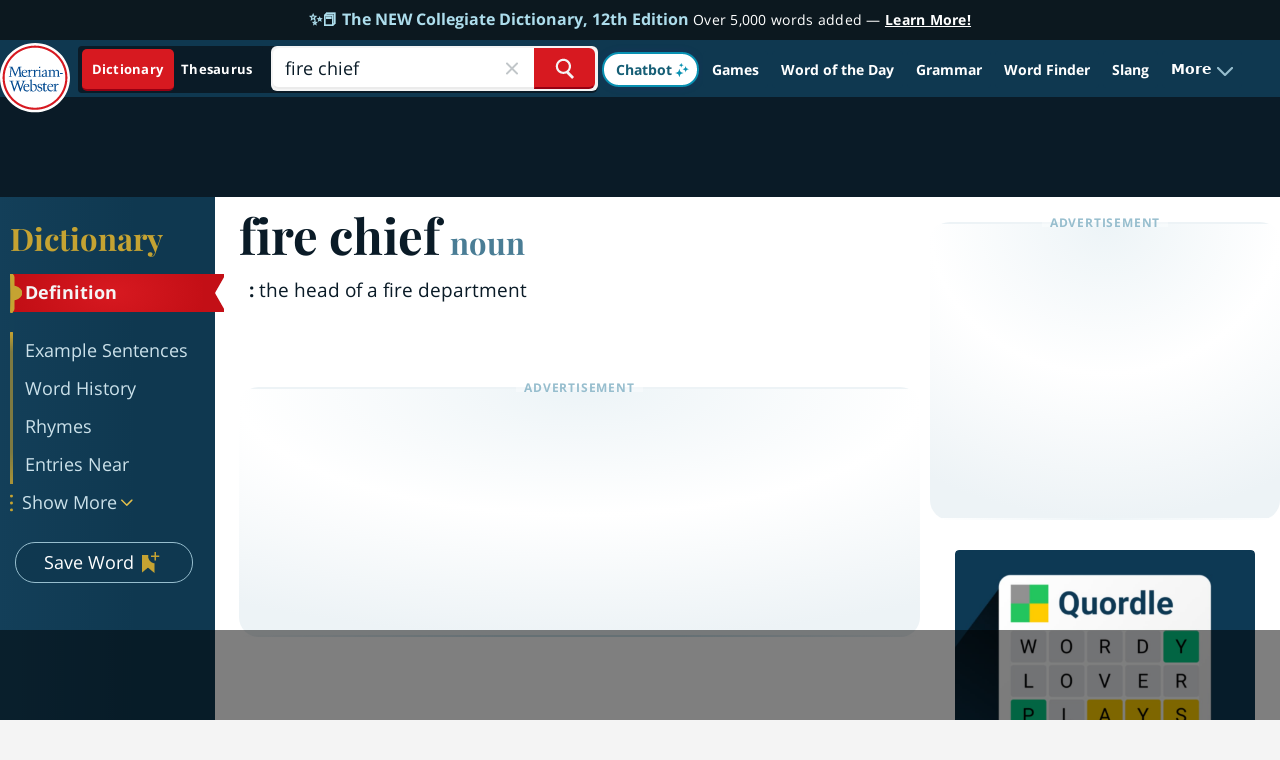

--- FILE ---
content_type: text/html; charset=utf-8
request_url: https://www.google.com/recaptcha/api2/aframe
body_size: 265
content:
<!DOCTYPE HTML><html><head><meta http-equiv="content-type" content="text/html; charset=UTF-8"></head><body><script nonce="zm1iQAlg05hC1-_cSzveyA">/** Anti-fraud and anti-abuse applications only. See google.com/recaptcha */ try{var clients={'sodar':'https://pagead2.googlesyndication.com/pagead/sodar?'};window.addEventListener("message",function(a){try{if(a.source===window.parent){var b=JSON.parse(a.data);var c=clients[b['id']];if(c){var d=document.createElement('img');d.src=c+b['params']+'&rc='+(localStorage.getItem("rc::a")?sessionStorage.getItem("rc::b"):"");window.document.body.appendChild(d);sessionStorage.setItem("rc::e",parseInt(sessionStorage.getItem("rc::e")||0)+1);localStorage.setItem("rc::h",'1767453080517');}}}catch(b){}});window.parent.postMessage("_grecaptcha_ready", "*");}catch(b){}</script></body></html>

--- FILE ---
content_type: text/plain
request_url: https://rtb.openx.net/openrtbb/prebidjs
body_size: -229
content:
{"id":"8f0db06d-6319-450f-8c39-3c5ccc143636","nbr":0}

--- FILE ---
content_type: text/plain
request_url: https://rtb.openx.net/openrtbb/prebidjs
body_size: -229
content:
{"id":"13988f10-88ca-46d8-aa8f-426372a8c4a5","nbr":0}

--- FILE ---
content_type: text/plain
request_url: https://rtb.openx.net/openrtbb/prebidjs
body_size: -229
content:
{"id":"80ae3f71-62e3-4a33-9746-a3239dea6955","nbr":0}

--- FILE ---
content_type: text/plain; charset=utf-8
request_url: https://ads.adthrive.com/http-api/cv2
body_size: 3853
content:
{"om":["-nc8iX5vSM8","07qjzu81","0hly8ynw","0l51bbpm","0sm4lr19","0um4yi2j","1","1011_302_56241522","1011_302_56241528","1011_302_56527959","1011_302_56862499","1011_302_57035135","1029_1q26ddsf","1029_67lvjel9","1029_6dac9fpf","1029_9ja0908s","1029_f0vd88y1","1029_h7w0s8xv","1029_hci1cgdf","1029_ib7yj9pz","1029_ik4xbdmy","1029_mmr7sp5l","1029_ni44tv5u","1029_pgw8zzf7","1029_r2owmx39","1029_tb95u9ny","1029_wnj7sgch","1029_xz9r7goj","11142692","1185:1610290695","11896988","11999803","12010080","12010088","12123650","12124281","12139138","12139147","12140376","124843_7","124844_16","124848_6","124853_6","125214_6","125216_6","1453468","1610306282","1611092","17_24632125","17_24767234","1IWwPyLfI28","1c5z0uz9","1cmuj15l","1fijy3py","202430_200_EAAYACog7t9UKc5iyzOXBU.xMcbVRrAuHeIU5IyS9qdlP9IeJGUyBMfW1N0_","2132:43421361","2132:43435717","2132:45603137","2179:587177303591067784","2249:689641799","2249:702153059","2307:2mokbgft","2307:4jzikmv3","2307:5ykyndnm","2307:64x7dtvi","2307:6wbm92qr","2307:c0wi66na","2307:g5dzuopz","2307:gbwct10b","2307:iqte5j1a","2307:ixtrvado","2307:jrqswq65","2307:ktnx3vt3","2307:lqdvaorh","2307:mznp7ktv","2307:ppn03peq","2307:qjym3ohc","2307:qxyyieje","2307:t8anlfow","2307:u7p1kjgp","2409_25495_176_CR52092918","2409_25495_176_CR52092921","2409_25495_176_CR52092923","2409_25495_176_CR52141674","25048612","25048614","25_1q26ddsf","25_36uiem7r","25_5xbdis4i","25_6dac9fpf","25_disy356v","25_h7w0s8xv","25_r2owmx39","25_snox1tpk","25_sqmqxvaf","25_szkvoo3x","25_tb95u9ny","25_ti0s3bz3","25_xz6af56d","2715_9888_262592","2715_9888_262594","29414696","29414711","2974:8124927","2mokbgft","2xe5185b","308_125203_7","3490:CR52092921","3646_185414_7841161","3658_104709_g5dzuopz","3658_15084_1cmuj15l","3658_15638_4jzikmv3","3658_603555_bj4kmsd6","3658_94654_T26173600","3658_94654_T26173670","3658_94654_T26175479","36cpzhye","381513943572","3822:23421345","383176113","3LMBEkP-wis","3ojohq18","40268250","409_189392","409_189407","409_216326","409_216366","409_216402","409_216406","409_216496","409_220336","409_225990","409_226321","409_226322","409_226326","409_226337","409_228065","409_228080","409_228363","439246469228","44629254","458901553568","47869802","481703827","485027845327","49628749","4aqwokyz","4evupkbi","4fk9nxse","4jzikmv3","4qxmmgd2","51635402","52136747","521_425_203505","521_425_203515","521_425_203529","521_425_203535","521_425_203536","521_425_203542","521_425_203543","521_425_203651","521_425_203891","521_425_203901","521_425_203970","521_425_203973","523_354_0050e68c0498e1ee99p","5316_139700_0156cb47-e633-4761-a0c6-0a21f4e0cf6d","5316_139700_16d52f38-95b7-429d-a887-fab1209423bb","5316_139700_5546ab88-a7c9-405b-87de-64d5abc08339","5316_139700_605bf0fc-ade6-429c-b255-6b0f933df765","5316_139700_7ffcb809-64ae-49c7-8224-e96d7c029938","5316_139700_b801ca60-9d5a-4262-8563-b7f8aef0484d","5316_139700_cebab8a3-849f-4c71-9204-2195b7691600","5316_139700_e57da5d6-bc41-40d9-9688-87a11ae6ec85","53v6aquw","5510:cymho2zs","5510:ouycdkmq","5510:quk7w53j","55116643","55116647","55116649","55344633","5563_66529_OADD2.7353135343210_1Q4LXSN5SX8NZNBFZM","5563_66529_OAIP.48e17b25cd606652f7dd3070f983c517","557_409_220343","557_409_228065","557_409_235268","558_93_2mokbgft","558_93_vosqszns","56071098","56566551","56635945","5jfygdez","5ykyndnm","600618969","603485497","61210719","61644166","618653722","618876699","619089559","61916227","61932920","61932933","61961830","620646535425","628013471","628153053","628153170","628222860","628223277","628360582","628444259","628444349","628444433","628456310","628456382","628622163","628622178","628622241","628622244","628622247","628622250","628683371","628687043","628687460","628687463","628803013","628841673","629007394","629009180","629167998","629168001","629168010","629168565","629171196","629171202","62964130","6365_61796_784844652399","653237090","659216891404","667505064","680_99480_700109379","680_99480_700109389","683692339","684137347","684493019","694912939","695879872","695879895","697876994","697876999","6pamm6b8","6tj9m7jw","721154149568","721699989061","725271087996","7354_111700_86509229","777089098793","784880274628","786935973586","788850714159","7969_149355_43435725","7969_149355_45603137","7cmeqmw8","7fc6xgyo","7iqj5zce","7qevw67b","7s82759r","8124925","8124927","8152859","86509229","8b5u826e","8u9152m6","9309343","93_1cmuj15l","93_3ojohq18","93_6mrds7pc","93_6pamm6b8","93_6wbm92qr","93_7cmeqmw8","93_cymho2zs","93_ixtrvado","93_kf4dd8e6","93_ouycdkmq","93_quk7w53j","9cnmohnn","9w5l00h3","AT_6YHu-x90","Fi4k6hGhFV8","FjHk_zt90Qg","HFN_IsGowZU","Jj1pqTXGkjY","SJE22kX-KcQ","a0oxacu8","a3fs8a8c","a5298wzwdxc","a5wzwdxc","bj4kmsd6","bpecuyjx","c1hsjx06","chlqqa9d","cl5trjlx","cr-6ovjht2euatj","cr-6ovjht2eubwe","cr-8ku72n5v39rgv2","cr-9hxzbqc08jrgv2","cr-aawz2m5xubwj","cr-aawz2m7xubwj","cr-aawz3f3xubwj","cr-hbx00i4u2lrgv2","cr223-9cqtymzv2brhx5","csa082xz","cuudl2xr","cv2huqwc","cx2989gq0h1","cymho2zs","daw00eve","dg2WmFvzosE","dhd27ung","dpjydwun","dzn3z50z","efxglfc7","ekocpzhh","eowk6h5l","evhzfywe","fy1ju3lo","gbwct10b","hPuTdMDQS5M","hfge7kl9","hgrz3ggo","hueqprai","hxxrc6st","iw3id10l","ixtrvado","j4r0agpc","jd035jgw","jrqswq65","k3mnim0y","kdhc7l4k","kecbwzbd","kf4dd8e6","kx5rgl0a","l0qkeplj","l45j4icj","lc1wx7d6","lem1vocx","lmi8pfvy","lnl4e35p","lqdvaorh","lx2m2l9v","lxf6ue2i","mne39gsk","mohri2dm","mwwkdj9h","mznp7ktv","o9a2iujw","oj70mowv","ouycdkmq","p1ps5yy7","pefxr7k2","prcz3msg","q67hxR5QUHo","qM1pWMu_Q2s","qcqj9j87","qqvgscdx","quk7w53j","qxyyieje","r6zzxins","r762jrzq","r8esj0oh","rrlikvt1","sgaw7i5o","snox1tpk","sqmqxvaf","sttgj0wj","t8anlfow","ti0s3bz3","tminciz6","u7p1kjgp","u7pifvgm","ujl9wsn7","utberk8n","uthwjnbu","vkqnyng8","vosqszns","wOV6eUJmQUo","wf4ip8ib","wu5qr81l","x4e3lio3","x61c6oxa","y1m1g5g3","y8uqb7mu","yi6qlg3p","yuwtbs4c","zb298y700y5","ziox91q0","zre6tl38","ztlksnbe","zu18zf5y","7979132","7979135"],"pmp":[],"adomains":["1md.org","a4g.com","about.bugmd.com","acelauncher.com","adameve.com","adelion.com","adp3.net","advenuedsp.com","aibidauction.com","aibidsrv.com","akusoli.com","allofmpls.org","arkeero.net","ato.mx","avazutracking.net","avid-ad-server.com","avid-adserver.com","avidadserver.com","aztracking.net","bc-sys.com","bcc-ads.com","bidderrtb.com","bidscube.com","bizzclick.com","bkserving.com","bksn.se","brightmountainads.com","bucksense.io","bugmd.com","ca.iqos.com","capitaloneshopping.com","cdn.dsptr.com","clarifion.com","clean.peebuster.com","cotosen.com","cs.money","cwkuki.com","dallasnews.com","dcntr-ads.com","decenterads.com","derila-ergo.com","dhgate.com","dhs.gov","digitaladsystems.com","displate.com","doyour.bid","dspbox.io","envisionx.co","ezmob.com","fmlabsonline.com","g123.jp","g2trk.com","gadgetslaboratory.com","gadmobe.com","getbugmd.com","goodtoknowthis.com","gov.il","grosvenorcasinos.com","guard.io","hero-wars.com","holts.com","howto5.io","http://bookstofilm.com/","http://countingmypennies.com/","http://fabpop.net/","http://folkaly.com/","http://gameswaka.com/","http://gowdr.com/","http://gratefulfinance.com/","http://outliermodel.com/","http://profitor.com/","http://tenfactorialrocks.com/","http://trace-eu.mediago.io/","http://vovviral.com/","https://instantbuzz.net/","https://www.royalcaribbean.com/","ice.gov","imprdom.com","justanswer.com","liverrenew.com","longhornsnuff.com","lovehoney.com","lowerjointpain.com","lymphsystemsupport.com","meccabingo.com","media-servers.net","medimops.de","miniretornaveis.com","mobuppsrtb.com","motionspots.com","mygrizzly.com","myiq.com","myrocky.ca","national-lottery.co.uk","nbliver360.com","ndc.ajillionmax.com","nibblr-ai.com","niutux.com","nordicspirit.co.uk","notify.nuviad.com","notify.oxonux.com","own-imp.vrtzads.com","paperela.com","parasiterelief.com","peta.org","pfm.ninja","pixel.metanetwork.mobi","pixel.valo.ai","plannedparenthood.org","plf1.net","plt7.com","pltfrm.click","printwithwave.co","privacymodeweb.com","rangeusa.com","readywind.com","reklambids.com","ri.psdwc.com","royalcaribbean.com","royalcaribbean.com.au","rtb-adeclipse.io","rtb-direct.com","rtb.adx1.com","rtb.kds.media","rtb.reklambid.com","rtb.reklamdsp.com","rtb.rklmstr.com","rtbadtrading.com","rtbsbengine.com","rtbtradein.com","saba.com.mx","safevirus.info","securevid.co","seedtag.com","servedby.revive-adserver.net","shift.com","simple.life","smrt-view.com","swissklip.com","taboola.com","tel-aviv.gov.il","temu.com","theoceanac.com","track-bid.com","trackingintegral.com","trading-rtbg.com","trkbid.com","truthfinder.com","unoadsrv.com","usconcealedcarry.com","uuidksinc.net","vabilitytech.com","vashoot.com","vegogarden.com","viewtemplates.com","votervoice.net","vuse.com","waardex.com","wapstart.ru","wdc.go2trk.com","weareplannedparenthood.org","webtradingspot.com","www.royalcaribbean.com","xapads.com","xiaflex.com","yourchamilia.com"]}

--- FILE ---
content_type: text/plain
request_url: https://rtb.openx.net/openrtbb/prebidjs
body_size: -229
content:
{"id":"302d49aa-b079-4375-9944-adc73acaefc8","nbr":0}

--- FILE ---
content_type: text/plain
request_url: https://rtb.openx.net/openrtbb/prebidjs
body_size: -229
content:
{"id":"2519d1b4-0bd3-481f-9be3-e8406e3fabd4","nbr":0}

--- FILE ---
content_type: text/plain; charset=UTF-8
request_url: https://at.teads.tv/fpc?analytics_tag_id=PUB_17002&tfpvi=&gdpr_consent=&gdpr_status=22&gdpr_reason=220&ccpa_consent=&sv=prebid-v1
body_size: 56
content:
MDgxOTM3MmQtNGM5My00NjY3LWJiNzItZjdmOGIxMmNlZTNmIzktMw==

--- FILE ---
content_type: text/plain
request_url: https://rtb.openx.net/openrtbb/prebidjs
body_size: -85
content:
{"id":"d59f10c5-d2de-4f4e-8a24-a04f3dba048a","nbr":0}

--- FILE ---
content_type: text/plain
request_url: https://rtb.openx.net/openrtbb/prebidjs
body_size: -229
content:
{"id":"8d45c675-9795-486b-9940-e2589c4400cc","nbr":0}

--- FILE ---
content_type: text/plain
request_url: https://rtb.openx.net/openrtbb/prebidjs
body_size: -229
content:
{"id":"b204d764-132e-411f-9d87-25c8f2629d47","nbr":0}

--- FILE ---
content_type: text/plain
request_url: https://rtb.openx.net/openrtbb/prebidjs
body_size: -229
content:
{"id":"8b19a89f-eb7b-4b05-b88d-9adf7c3f0734","nbr":0}